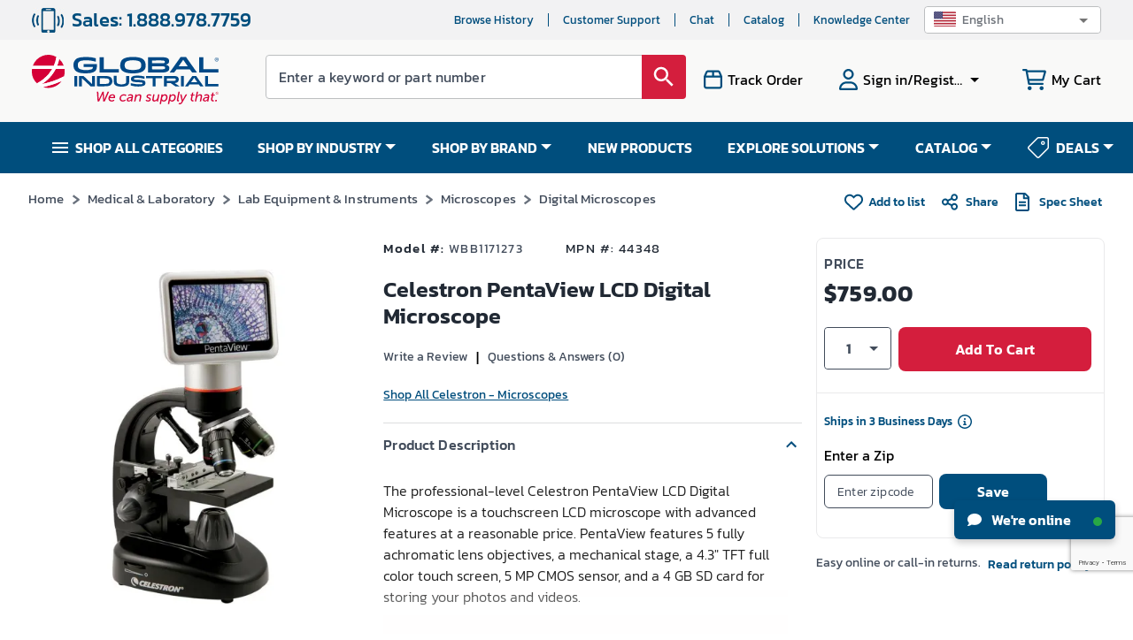

--- FILE ---
content_type: text/html; charset=utf-8
request_url: https://www.google.com/recaptcha/api2/anchor?ar=1&k=6LeaDKQUAAAAAL1asLaZNpwCmQ-nhcmlLSC79sHP&co=aHR0cHM6Ly93d3cuZ2xvYmFsaW5kdXN0cmlhbC5jb206NDQz&hl=en&type=image&v=PoyoqOPhxBO7pBk68S4YbpHZ&theme=light&size=invisible&badge=bottomright&anchor-ms=20000&execute-ms=30000&cb=6j7y8do9qbfu
body_size: 48413
content:
<!DOCTYPE HTML><html dir="ltr" lang="en"><head><meta http-equiv="Content-Type" content="text/html; charset=UTF-8">
<meta http-equiv="X-UA-Compatible" content="IE=edge">
<title>reCAPTCHA</title>
<style type="text/css">
/* cyrillic-ext */
@font-face {
  font-family: 'Roboto';
  font-style: normal;
  font-weight: 400;
  font-stretch: 100%;
  src: url(//fonts.gstatic.com/s/roboto/v48/KFO7CnqEu92Fr1ME7kSn66aGLdTylUAMa3GUBHMdazTgWw.woff2) format('woff2');
  unicode-range: U+0460-052F, U+1C80-1C8A, U+20B4, U+2DE0-2DFF, U+A640-A69F, U+FE2E-FE2F;
}
/* cyrillic */
@font-face {
  font-family: 'Roboto';
  font-style: normal;
  font-weight: 400;
  font-stretch: 100%;
  src: url(//fonts.gstatic.com/s/roboto/v48/KFO7CnqEu92Fr1ME7kSn66aGLdTylUAMa3iUBHMdazTgWw.woff2) format('woff2');
  unicode-range: U+0301, U+0400-045F, U+0490-0491, U+04B0-04B1, U+2116;
}
/* greek-ext */
@font-face {
  font-family: 'Roboto';
  font-style: normal;
  font-weight: 400;
  font-stretch: 100%;
  src: url(//fonts.gstatic.com/s/roboto/v48/KFO7CnqEu92Fr1ME7kSn66aGLdTylUAMa3CUBHMdazTgWw.woff2) format('woff2');
  unicode-range: U+1F00-1FFF;
}
/* greek */
@font-face {
  font-family: 'Roboto';
  font-style: normal;
  font-weight: 400;
  font-stretch: 100%;
  src: url(//fonts.gstatic.com/s/roboto/v48/KFO7CnqEu92Fr1ME7kSn66aGLdTylUAMa3-UBHMdazTgWw.woff2) format('woff2');
  unicode-range: U+0370-0377, U+037A-037F, U+0384-038A, U+038C, U+038E-03A1, U+03A3-03FF;
}
/* math */
@font-face {
  font-family: 'Roboto';
  font-style: normal;
  font-weight: 400;
  font-stretch: 100%;
  src: url(//fonts.gstatic.com/s/roboto/v48/KFO7CnqEu92Fr1ME7kSn66aGLdTylUAMawCUBHMdazTgWw.woff2) format('woff2');
  unicode-range: U+0302-0303, U+0305, U+0307-0308, U+0310, U+0312, U+0315, U+031A, U+0326-0327, U+032C, U+032F-0330, U+0332-0333, U+0338, U+033A, U+0346, U+034D, U+0391-03A1, U+03A3-03A9, U+03B1-03C9, U+03D1, U+03D5-03D6, U+03F0-03F1, U+03F4-03F5, U+2016-2017, U+2034-2038, U+203C, U+2040, U+2043, U+2047, U+2050, U+2057, U+205F, U+2070-2071, U+2074-208E, U+2090-209C, U+20D0-20DC, U+20E1, U+20E5-20EF, U+2100-2112, U+2114-2115, U+2117-2121, U+2123-214F, U+2190, U+2192, U+2194-21AE, U+21B0-21E5, U+21F1-21F2, U+21F4-2211, U+2213-2214, U+2216-22FF, U+2308-230B, U+2310, U+2319, U+231C-2321, U+2336-237A, U+237C, U+2395, U+239B-23B7, U+23D0, U+23DC-23E1, U+2474-2475, U+25AF, U+25B3, U+25B7, U+25BD, U+25C1, U+25CA, U+25CC, U+25FB, U+266D-266F, U+27C0-27FF, U+2900-2AFF, U+2B0E-2B11, U+2B30-2B4C, U+2BFE, U+3030, U+FF5B, U+FF5D, U+1D400-1D7FF, U+1EE00-1EEFF;
}
/* symbols */
@font-face {
  font-family: 'Roboto';
  font-style: normal;
  font-weight: 400;
  font-stretch: 100%;
  src: url(//fonts.gstatic.com/s/roboto/v48/KFO7CnqEu92Fr1ME7kSn66aGLdTylUAMaxKUBHMdazTgWw.woff2) format('woff2');
  unicode-range: U+0001-000C, U+000E-001F, U+007F-009F, U+20DD-20E0, U+20E2-20E4, U+2150-218F, U+2190, U+2192, U+2194-2199, U+21AF, U+21E6-21F0, U+21F3, U+2218-2219, U+2299, U+22C4-22C6, U+2300-243F, U+2440-244A, U+2460-24FF, U+25A0-27BF, U+2800-28FF, U+2921-2922, U+2981, U+29BF, U+29EB, U+2B00-2BFF, U+4DC0-4DFF, U+FFF9-FFFB, U+10140-1018E, U+10190-1019C, U+101A0, U+101D0-101FD, U+102E0-102FB, U+10E60-10E7E, U+1D2C0-1D2D3, U+1D2E0-1D37F, U+1F000-1F0FF, U+1F100-1F1AD, U+1F1E6-1F1FF, U+1F30D-1F30F, U+1F315, U+1F31C, U+1F31E, U+1F320-1F32C, U+1F336, U+1F378, U+1F37D, U+1F382, U+1F393-1F39F, U+1F3A7-1F3A8, U+1F3AC-1F3AF, U+1F3C2, U+1F3C4-1F3C6, U+1F3CA-1F3CE, U+1F3D4-1F3E0, U+1F3ED, U+1F3F1-1F3F3, U+1F3F5-1F3F7, U+1F408, U+1F415, U+1F41F, U+1F426, U+1F43F, U+1F441-1F442, U+1F444, U+1F446-1F449, U+1F44C-1F44E, U+1F453, U+1F46A, U+1F47D, U+1F4A3, U+1F4B0, U+1F4B3, U+1F4B9, U+1F4BB, U+1F4BF, U+1F4C8-1F4CB, U+1F4D6, U+1F4DA, U+1F4DF, U+1F4E3-1F4E6, U+1F4EA-1F4ED, U+1F4F7, U+1F4F9-1F4FB, U+1F4FD-1F4FE, U+1F503, U+1F507-1F50B, U+1F50D, U+1F512-1F513, U+1F53E-1F54A, U+1F54F-1F5FA, U+1F610, U+1F650-1F67F, U+1F687, U+1F68D, U+1F691, U+1F694, U+1F698, U+1F6AD, U+1F6B2, U+1F6B9-1F6BA, U+1F6BC, U+1F6C6-1F6CF, U+1F6D3-1F6D7, U+1F6E0-1F6EA, U+1F6F0-1F6F3, U+1F6F7-1F6FC, U+1F700-1F7FF, U+1F800-1F80B, U+1F810-1F847, U+1F850-1F859, U+1F860-1F887, U+1F890-1F8AD, U+1F8B0-1F8BB, U+1F8C0-1F8C1, U+1F900-1F90B, U+1F93B, U+1F946, U+1F984, U+1F996, U+1F9E9, U+1FA00-1FA6F, U+1FA70-1FA7C, U+1FA80-1FA89, U+1FA8F-1FAC6, U+1FACE-1FADC, U+1FADF-1FAE9, U+1FAF0-1FAF8, U+1FB00-1FBFF;
}
/* vietnamese */
@font-face {
  font-family: 'Roboto';
  font-style: normal;
  font-weight: 400;
  font-stretch: 100%;
  src: url(//fonts.gstatic.com/s/roboto/v48/KFO7CnqEu92Fr1ME7kSn66aGLdTylUAMa3OUBHMdazTgWw.woff2) format('woff2');
  unicode-range: U+0102-0103, U+0110-0111, U+0128-0129, U+0168-0169, U+01A0-01A1, U+01AF-01B0, U+0300-0301, U+0303-0304, U+0308-0309, U+0323, U+0329, U+1EA0-1EF9, U+20AB;
}
/* latin-ext */
@font-face {
  font-family: 'Roboto';
  font-style: normal;
  font-weight: 400;
  font-stretch: 100%;
  src: url(//fonts.gstatic.com/s/roboto/v48/KFO7CnqEu92Fr1ME7kSn66aGLdTylUAMa3KUBHMdazTgWw.woff2) format('woff2');
  unicode-range: U+0100-02BA, U+02BD-02C5, U+02C7-02CC, U+02CE-02D7, U+02DD-02FF, U+0304, U+0308, U+0329, U+1D00-1DBF, U+1E00-1E9F, U+1EF2-1EFF, U+2020, U+20A0-20AB, U+20AD-20C0, U+2113, U+2C60-2C7F, U+A720-A7FF;
}
/* latin */
@font-face {
  font-family: 'Roboto';
  font-style: normal;
  font-weight: 400;
  font-stretch: 100%;
  src: url(//fonts.gstatic.com/s/roboto/v48/KFO7CnqEu92Fr1ME7kSn66aGLdTylUAMa3yUBHMdazQ.woff2) format('woff2');
  unicode-range: U+0000-00FF, U+0131, U+0152-0153, U+02BB-02BC, U+02C6, U+02DA, U+02DC, U+0304, U+0308, U+0329, U+2000-206F, U+20AC, U+2122, U+2191, U+2193, U+2212, U+2215, U+FEFF, U+FFFD;
}
/* cyrillic-ext */
@font-face {
  font-family: 'Roboto';
  font-style: normal;
  font-weight: 500;
  font-stretch: 100%;
  src: url(//fonts.gstatic.com/s/roboto/v48/KFO7CnqEu92Fr1ME7kSn66aGLdTylUAMa3GUBHMdazTgWw.woff2) format('woff2');
  unicode-range: U+0460-052F, U+1C80-1C8A, U+20B4, U+2DE0-2DFF, U+A640-A69F, U+FE2E-FE2F;
}
/* cyrillic */
@font-face {
  font-family: 'Roboto';
  font-style: normal;
  font-weight: 500;
  font-stretch: 100%;
  src: url(//fonts.gstatic.com/s/roboto/v48/KFO7CnqEu92Fr1ME7kSn66aGLdTylUAMa3iUBHMdazTgWw.woff2) format('woff2');
  unicode-range: U+0301, U+0400-045F, U+0490-0491, U+04B0-04B1, U+2116;
}
/* greek-ext */
@font-face {
  font-family: 'Roboto';
  font-style: normal;
  font-weight: 500;
  font-stretch: 100%;
  src: url(//fonts.gstatic.com/s/roboto/v48/KFO7CnqEu92Fr1ME7kSn66aGLdTylUAMa3CUBHMdazTgWw.woff2) format('woff2');
  unicode-range: U+1F00-1FFF;
}
/* greek */
@font-face {
  font-family: 'Roboto';
  font-style: normal;
  font-weight: 500;
  font-stretch: 100%;
  src: url(//fonts.gstatic.com/s/roboto/v48/KFO7CnqEu92Fr1ME7kSn66aGLdTylUAMa3-UBHMdazTgWw.woff2) format('woff2');
  unicode-range: U+0370-0377, U+037A-037F, U+0384-038A, U+038C, U+038E-03A1, U+03A3-03FF;
}
/* math */
@font-face {
  font-family: 'Roboto';
  font-style: normal;
  font-weight: 500;
  font-stretch: 100%;
  src: url(//fonts.gstatic.com/s/roboto/v48/KFO7CnqEu92Fr1ME7kSn66aGLdTylUAMawCUBHMdazTgWw.woff2) format('woff2');
  unicode-range: U+0302-0303, U+0305, U+0307-0308, U+0310, U+0312, U+0315, U+031A, U+0326-0327, U+032C, U+032F-0330, U+0332-0333, U+0338, U+033A, U+0346, U+034D, U+0391-03A1, U+03A3-03A9, U+03B1-03C9, U+03D1, U+03D5-03D6, U+03F0-03F1, U+03F4-03F5, U+2016-2017, U+2034-2038, U+203C, U+2040, U+2043, U+2047, U+2050, U+2057, U+205F, U+2070-2071, U+2074-208E, U+2090-209C, U+20D0-20DC, U+20E1, U+20E5-20EF, U+2100-2112, U+2114-2115, U+2117-2121, U+2123-214F, U+2190, U+2192, U+2194-21AE, U+21B0-21E5, U+21F1-21F2, U+21F4-2211, U+2213-2214, U+2216-22FF, U+2308-230B, U+2310, U+2319, U+231C-2321, U+2336-237A, U+237C, U+2395, U+239B-23B7, U+23D0, U+23DC-23E1, U+2474-2475, U+25AF, U+25B3, U+25B7, U+25BD, U+25C1, U+25CA, U+25CC, U+25FB, U+266D-266F, U+27C0-27FF, U+2900-2AFF, U+2B0E-2B11, U+2B30-2B4C, U+2BFE, U+3030, U+FF5B, U+FF5D, U+1D400-1D7FF, U+1EE00-1EEFF;
}
/* symbols */
@font-face {
  font-family: 'Roboto';
  font-style: normal;
  font-weight: 500;
  font-stretch: 100%;
  src: url(//fonts.gstatic.com/s/roboto/v48/KFO7CnqEu92Fr1ME7kSn66aGLdTylUAMaxKUBHMdazTgWw.woff2) format('woff2');
  unicode-range: U+0001-000C, U+000E-001F, U+007F-009F, U+20DD-20E0, U+20E2-20E4, U+2150-218F, U+2190, U+2192, U+2194-2199, U+21AF, U+21E6-21F0, U+21F3, U+2218-2219, U+2299, U+22C4-22C6, U+2300-243F, U+2440-244A, U+2460-24FF, U+25A0-27BF, U+2800-28FF, U+2921-2922, U+2981, U+29BF, U+29EB, U+2B00-2BFF, U+4DC0-4DFF, U+FFF9-FFFB, U+10140-1018E, U+10190-1019C, U+101A0, U+101D0-101FD, U+102E0-102FB, U+10E60-10E7E, U+1D2C0-1D2D3, U+1D2E0-1D37F, U+1F000-1F0FF, U+1F100-1F1AD, U+1F1E6-1F1FF, U+1F30D-1F30F, U+1F315, U+1F31C, U+1F31E, U+1F320-1F32C, U+1F336, U+1F378, U+1F37D, U+1F382, U+1F393-1F39F, U+1F3A7-1F3A8, U+1F3AC-1F3AF, U+1F3C2, U+1F3C4-1F3C6, U+1F3CA-1F3CE, U+1F3D4-1F3E0, U+1F3ED, U+1F3F1-1F3F3, U+1F3F5-1F3F7, U+1F408, U+1F415, U+1F41F, U+1F426, U+1F43F, U+1F441-1F442, U+1F444, U+1F446-1F449, U+1F44C-1F44E, U+1F453, U+1F46A, U+1F47D, U+1F4A3, U+1F4B0, U+1F4B3, U+1F4B9, U+1F4BB, U+1F4BF, U+1F4C8-1F4CB, U+1F4D6, U+1F4DA, U+1F4DF, U+1F4E3-1F4E6, U+1F4EA-1F4ED, U+1F4F7, U+1F4F9-1F4FB, U+1F4FD-1F4FE, U+1F503, U+1F507-1F50B, U+1F50D, U+1F512-1F513, U+1F53E-1F54A, U+1F54F-1F5FA, U+1F610, U+1F650-1F67F, U+1F687, U+1F68D, U+1F691, U+1F694, U+1F698, U+1F6AD, U+1F6B2, U+1F6B9-1F6BA, U+1F6BC, U+1F6C6-1F6CF, U+1F6D3-1F6D7, U+1F6E0-1F6EA, U+1F6F0-1F6F3, U+1F6F7-1F6FC, U+1F700-1F7FF, U+1F800-1F80B, U+1F810-1F847, U+1F850-1F859, U+1F860-1F887, U+1F890-1F8AD, U+1F8B0-1F8BB, U+1F8C0-1F8C1, U+1F900-1F90B, U+1F93B, U+1F946, U+1F984, U+1F996, U+1F9E9, U+1FA00-1FA6F, U+1FA70-1FA7C, U+1FA80-1FA89, U+1FA8F-1FAC6, U+1FACE-1FADC, U+1FADF-1FAE9, U+1FAF0-1FAF8, U+1FB00-1FBFF;
}
/* vietnamese */
@font-face {
  font-family: 'Roboto';
  font-style: normal;
  font-weight: 500;
  font-stretch: 100%;
  src: url(//fonts.gstatic.com/s/roboto/v48/KFO7CnqEu92Fr1ME7kSn66aGLdTylUAMa3OUBHMdazTgWw.woff2) format('woff2');
  unicode-range: U+0102-0103, U+0110-0111, U+0128-0129, U+0168-0169, U+01A0-01A1, U+01AF-01B0, U+0300-0301, U+0303-0304, U+0308-0309, U+0323, U+0329, U+1EA0-1EF9, U+20AB;
}
/* latin-ext */
@font-face {
  font-family: 'Roboto';
  font-style: normal;
  font-weight: 500;
  font-stretch: 100%;
  src: url(//fonts.gstatic.com/s/roboto/v48/KFO7CnqEu92Fr1ME7kSn66aGLdTylUAMa3KUBHMdazTgWw.woff2) format('woff2');
  unicode-range: U+0100-02BA, U+02BD-02C5, U+02C7-02CC, U+02CE-02D7, U+02DD-02FF, U+0304, U+0308, U+0329, U+1D00-1DBF, U+1E00-1E9F, U+1EF2-1EFF, U+2020, U+20A0-20AB, U+20AD-20C0, U+2113, U+2C60-2C7F, U+A720-A7FF;
}
/* latin */
@font-face {
  font-family: 'Roboto';
  font-style: normal;
  font-weight: 500;
  font-stretch: 100%;
  src: url(//fonts.gstatic.com/s/roboto/v48/KFO7CnqEu92Fr1ME7kSn66aGLdTylUAMa3yUBHMdazQ.woff2) format('woff2');
  unicode-range: U+0000-00FF, U+0131, U+0152-0153, U+02BB-02BC, U+02C6, U+02DA, U+02DC, U+0304, U+0308, U+0329, U+2000-206F, U+20AC, U+2122, U+2191, U+2193, U+2212, U+2215, U+FEFF, U+FFFD;
}
/* cyrillic-ext */
@font-face {
  font-family: 'Roboto';
  font-style: normal;
  font-weight: 900;
  font-stretch: 100%;
  src: url(//fonts.gstatic.com/s/roboto/v48/KFO7CnqEu92Fr1ME7kSn66aGLdTylUAMa3GUBHMdazTgWw.woff2) format('woff2');
  unicode-range: U+0460-052F, U+1C80-1C8A, U+20B4, U+2DE0-2DFF, U+A640-A69F, U+FE2E-FE2F;
}
/* cyrillic */
@font-face {
  font-family: 'Roboto';
  font-style: normal;
  font-weight: 900;
  font-stretch: 100%;
  src: url(//fonts.gstatic.com/s/roboto/v48/KFO7CnqEu92Fr1ME7kSn66aGLdTylUAMa3iUBHMdazTgWw.woff2) format('woff2');
  unicode-range: U+0301, U+0400-045F, U+0490-0491, U+04B0-04B1, U+2116;
}
/* greek-ext */
@font-face {
  font-family: 'Roboto';
  font-style: normal;
  font-weight: 900;
  font-stretch: 100%;
  src: url(//fonts.gstatic.com/s/roboto/v48/KFO7CnqEu92Fr1ME7kSn66aGLdTylUAMa3CUBHMdazTgWw.woff2) format('woff2');
  unicode-range: U+1F00-1FFF;
}
/* greek */
@font-face {
  font-family: 'Roboto';
  font-style: normal;
  font-weight: 900;
  font-stretch: 100%;
  src: url(//fonts.gstatic.com/s/roboto/v48/KFO7CnqEu92Fr1ME7kSn66aGLdTylUAMa3-UBHMdazTgWw.woff2) format('woff2');
  unicode-range: U+0370-0377, U+037A-037F, U+0384-038A, U+038C, U+038E-03A1, U+03A3-03FF;
}
/* math */
@font-face {
  font-family: 'Roboto';
  font-style: normal;
  font-weight: 900;
  font-stretch: 100%;
  src: url(//fonts.gstatic.com/s/roboto/v48/KFO7CnqEu92Fr1ME7kSn66aGLdTylUAMawCUBHMdazTgWw.woff2) format('woff2');
  unicode-range: U+0302-0303, U+0305, U+0307-0308, U+0310, U+0312, U+0315, U+031A, U+0326-0327, U+032C, U+032F-0330, U+0332-0333, U+0338, U+033A, U+0346, U+034D, U+0391-03A1, U+03A3-03A9, U+03B1-03C9, U+03D1, U+03D5-03D6, U+03F0-03F1, U+03F4-03F5, U+2016-2017, U+2034-2038, U+203C, U+2040, U+2043, U+2047, U+2050, U+2057, U+205F, U+2070-2071, U+2074-208E, U+2090-209C, U+20D0-20DC, U+20E1, U+20E5-20EF, U+2100-2112, U+2114-2115, U+2117-2121, U+2123-214F, U+2190, U+2192, U+2194-21AE, U+21B0-21E5, U+21F1-21F2, U+21F4-2211, U+2213-2214, U+2216-22FF, U+2308-230B, U+2310, U+2319, U+231C-2321, U+2336-237A, U+237C, U+2395, U+239B-23B7, U+23D0, U+23DC-23E1, U+2474-2475, U+25AF, U+25B3, U+25B7, U+25BD, U+25C1, U+25CA, U+25CC, U+25FB, U+266D-266F, U+27C0-27FF, U+2900-2AFF, U+2B0E-2B11, U+2B30-2B4C, U+2BFE, U+3030, U+FF5B, U+FF5D, U+1D400-1D7FF, U+1EE00-1EEFF;
}
/* symbols */
@font-face {
  font-family: 'Roboto';
  font-style: normal;
  font-weight: 900;
  font-stretch: 100%;
  src: url(//fonts.gstatic.com/s/roboto/v48/KFO7CnqEu92Fr1ME7kSn66aGLdTylUAMaxKUBHMdazTgWw.woff2) format('woff2');
  unicode-range: U+0001-000C, U+000E-001F, U+007F-009F, U+20DD-20E0, U+20E2-20E4, U+2150-218F, U+2190, U+2192, U+2194-2199, U+21AF, U+21E6-21F0, U+21F3, U+2218-2219, U+2299, U+22C4-22C6, U+2300-243F, U+2440-244A, U+2460-24FF, U+25A0-27BF, U+2800-28FF, U+2921-2922, U+2981, U+29BF, U+29EB, U+2B00-2BFF, U+4DC0-4DFF, U+FFF9-FFFB, U+10140-1018E, U+10190-1019C, U+101A0, U+101D0-101FD, U+102E0-102FB, U+10E60-10E7E, U+1D2C0-1D2D3, U+1D2E0-1D37F, U+1F000-1F0FF, U+1F100-1F1AD, U+1F1E6-1F1FF, U+1F30D-1F30F, U+1F315, U+1F31C, U+1F31E, U+1F320-1F32C, U+1F336, U+1F378, U+1F37D, U+1F382, U+1F393-1F39F, U+1F3A7-1F3A8, U+1F3AC-1F3AF, U+1F3C2, U+1F3C4-1F3C6, U+1F3CA-1F3CE, U+1F3D4-1F3E0, U+1F3ED, U+1F3F1-1F3F3, U+1F3F5-1F3F7, U+1F408, U+1F415, U+1F41F, U+1F426, U+1F43F, U+1F441-1F442, U+1F444, U+1F446-1F449, U+1F44C-1F44E, U+1F453, U+1F46A, U+1F47D, U+1F4A3, U+1F4B0, U+1F4B3, U+1F4B9, U+1F4BB, U+1F4BF, U+1F4C8-1F4CB, U+1F4D6, U+1F4DA, U+1F4DF, U+1F4E3-1F4E6, U+1F4EA-1F4ED, U+1F4F7, U+1F4F9-1F4FB, U+1F4FD-1F4FE, U+1F503, U+1F507-1F50B, U+1F50D, U+1F512-1F513, U+1F53E-1F54A, U+1F54F-1F5FA, U+1F610, U+1F650-1F67F, U+1F687, U+1F68D, U+1F691, U+1F694, U+1F698, U+1F6AD, U+1F6B2, U+1F6B9-1F6BA, U+1F6BC, U+1F6C6-1F6CF, U+1F6D3-1F6D7, U+1F6E0-1F6EA, U+1F6F0-1F6F3, U+1F6F7-1F6FC, U+1F700-1F7FF, U+1F800-1F80B, U+1F810-1F847, U+1F850-1F859, U+1F860-1F887, U+1F890-1F8AD, U+1F8B0-1F8BB, U+1F8C0-1F8C1, U+1F900-1F90B, U+1F93B, U+1F946, U+1F984, U+1F996, U+1F9E9, U+1FA00-1FA6F, U+1FA70-1FA7C, U+1FA80-1FA89, U+1FA8F-1FAC6, U+1FACE-1FADC, U+1FADF-1FAE9, U+1FAF0-1FAF8, U+1FB00-1FBFF;
}
/* vietnamese */
@font-face {
  font-family: 'Roboto';
  font-style: normal;
  font-weight: 900;
  font-stretch: 100%;
  src: url(//fonts.gstatic.com/s/roboto/v48/KFO7CnqEu92Fr1ME7kSn66aGLdTylUAMa3OUBHMdazTgWw.woff2) format('woff2');
  unicode-range: U+0102-0103, U+0110-0111, U+0128-0129, U+0168-0169, U+01A0-01A1, U+01AF-01B0, U+0300-0301, U+0303-0304, U+0308-0309, U+0323, U+0329, U+1EA0-1EF9, U+20AB;
}
/* latin-ext */
@font-face {
  font-family: 'Roboto';
  font-style: normal;
  font-weight: 900;
  font-stretch: 100%;
  src: url(//fonts.gstatic.com/s/roboto/v48/KFO7CnqEu92Fr1ME7kSn66aGLdTylUAMa3KUBHMdazTgWw.woff2) format('woff2');
  unicode-range: U+0100-02BA, U+02BD-02C5, U+02C7-02CC, U+02CE-02D7, U+02DD-02FF, U+0304, U+0308, U+0329, U+1D00-1DBF, U+1E00-1E9F, U+1EF2-1EFF, U+2020, U+20A0-20AB, U+20AD-20C0, U+2113, U+2C60-2C7F, U+A720-A7FF;
}
/* latin */
@font-face {
  font-family: 'Roboto';
  font-style: normal;
  font-weight: 900;
  font-stretch: 100%;
  src: url(//fonts.gstatic.com/s/roboto/v48/KFO7CnqEu92Fr1ME7kSn66aGLdTylUAMa3yUBHMdazQ.woff2) format('woff2');
  unicode-range: U+0000-00FF, U+0131, U+0152-0153, U+02BB-02BC, U+02C6, U+02DA, U+02DC, U+0304, U+0308, U+0329, U+2000-206F, U+20AC, U+2122, U+2191, U+2193, U+2212, U+2215, U+FEFF, U+FFFD;
}

</style>
<link rel="stylesheet" type="text/css" href="https://www.gstatic.com/recaptcha/releases/PoyoqOPhxBO7pBk68S4YbpHZ/styles__ltr.css">
<script nonce="UBO03svIGlM3oKk1pvYITQ" type="text/javascript">window['__recaptcha_api'] = 'https://www.google.com/recaptcha/api2/';</script>
<script type="text/javascript" src="https://www.gstatic.com/recaptcha/releases/PoyoqOPhxBO7pBk68S4YbpHZ/recaptcha__en.js" nonce="UBO03svIGlM3oKk1pvYITQ">
      
    </script></head>
<body><div id="rc-anchor-alert" class="rc-anchor-alert"></div>
<input type="hidden" id="recaptcha-token" value="[base64]">
<script type="text/javascript" nonce="UBO03svIGlM3oKk1pvYITQ">
      recaptcha.anchor.Main.init("[\x22ainput\x22,[\x22bgdata\x22,\x22\x22,\[base64]/[base64]/[base64]/[base64]/[base64]/UltsKytdPUU6KEU8MjA0OD9SW2wrK109RT4+NnwxOTI6KChFJjY0NTEyKT09NTUyOTYmJk0rMTxjLmxlbmd0aCYmKGMuY2hhckNvZGVBdChNKzEpJjY0NTEyKT09NTYzMjA/[base64]/[base64]/[base64]/[base64]/[base64]/[base64]/[base64]\x22,\[base64]\\u003d\\u003d\x22,\[base64]/CtSTCqgxvw5TDnGfDhsO+wqI0Ky5/[base64]/[base64]/w43DmMKVJcKywobDu1heVGDCosO6w5R8w5s4wooQwoLCpiEcTyBdDn5nWsOyNMOWS8KpwqHCscKXZ8OTw6xcwoVGw5koOCLCtAwQXgXCkBzCi8Knw6bCllNZQsO3w5rClcKMS8OWw6vCukFBw67Cm2A8w7h5McKXG1rCo3NIXMO2B8KtGsK+w4sxwpsFfcOyw7/[base64]/DlMKZPcKxwpsKwqDDngLDu8O6w5rDmEAbw4gLw7zDpMKNAXIDOsOCPsKufcOlwo92w44FNynDoXc+XsKjwrsvwpDDkivCuQLDiR/[base64]/[base64]/[base64]/a8KYw5E1wpzDhcO9YsKsw5nCu8Kxw6RIWjtGw4TCi2zCqsKhwq3CrcKPM8ONw6/CnhN0w5LCh38Gw53CtVcywqMtwpLDg2McwrM3w4/[base64]/[base64]/UylswojDuQ3Dr8OLN8KbwrXCosOjwqdqw4TCrTbCgMO3w4HCuVvDtsKuwqpow4fDqzFZw74iH3TDpMOEwpLCoSsJIsOPaMKSBj9RCkTDo8K7w6zCpMKewrVbwqPDsMO4bmUSwozCt0TCgsKgwpIIP8Knwq/DksKUNCDDtcK4Fi/[base64]/YXUkwqt7w5cKw7PClyJew6XCoMO5wrYAAsKnwp/DiBk3wrRAU2vCok0tw7d4Hjx+eSPCvHxNaVdrw79Jw6lCw5LCjsOzw6/DhWbDgGlww5/DsHxiVkHCgsKSbQk+w7B5QS/CgMOSwqDDmU3DnMKuwq1Qw7rDh8KiMMKmw74mw6fDq8OLZMKbAMKCw5nCkU3Cl8OsW8KKw49ow4I3SsOpwoQvwpQqw67DnynDqE7DogRGTsOxUcOADsK6w7ADZ1IGK8KUey7Cqg5ZWcO8w798Xy8/wpHDvU3Dg8KVXcOWwozDq2jCgcOdw7PCkFIcw5nClj3Dh8O5w7VCesKqMsO2w4zCrmByK8K/w61/LMOXw5pSwqlUPUZawovCoMObw6g/c8Osw7jCmHdBHsOBwrEfEsK8wqZNO8OxwoTCl2jCkcOXVMOEKlzCqTkXw6/DvnDDsmYnw6B8SBR/VCAUw7JVYzdaw4XDry4PH8O2Q8KdCzlbDADCssKXwrlMwpvConsewrnDtgl1DMKeW8K/b2PCk2HDvcKrMcKAwrnDrsOYHMO7esKLDkYAwrJZw6XCrHtDKsOOwq41wpPCrsKVES/DrcKQwr1lb1TCkiVxworDj1fDjMOYJ8OkasOrUMKeHHvDsBwRMcKYN8OFwpLDuBd/MsO5wpZQNDrCuMOFwrDDlcOJFm88w5nCj2vDmkAmw7Z0wohcw7PDhk48w4QMw7FUw6LCm8OXw4x5E1FvEGw9DSTCt3zCgMOFwqB8wod2C8OZwo56SCZTw5wFw5HDl8KFwqdzT2zDmMOtKsKaTsO/w7vCisO9Rl7DiT52PMOETMKaworCpGpzDn0ANcO9dcKbA8KIwr1gwoPCkMKvH3vCmMKGwrpXwrUVw4rDl3NNwqpCOAkcwoHCrBgnfHw7wqHCgHMbPhTDpsOGGTDDvMOYwrYPw71zdsObfB1JO8OrGllhw41OwrQqw4PDiMOrwp40MCRdwop9O8OVwq/CuWJ7cSdPw6slDnXCrMKxwrREwqtew5XDvMKxw6ANwr9rwqHDgMKFw5HCtBrDvcKAeglFH1FFwoxYwqZKZMOOw67DhF9fZRLDhsOWwqFPwrBzTsO2w40wWHTCnRB3wrUtwpHClB7DmSEvw5DDoHXCvyzCpsOew4oWCh4kw51mK8KGUcKjw6vCsmzCljvCuT/DmMOfw5fDv8KwJcOeG8OLwrkzwosSKmRjNcOZQcKdwrc7QXxaKFg/[base64]/w7g1w5PCkMKgLMOCJsKGw4BfUTF1wpBvHjzDhjUHaVTCizzCisKkwp3Dk8OQw7NoAFnDvsKlw6nDikcHwrg2EcKLw4TDrhnChA9IOMKYw5oQPVQGLMOaAsK/CBPDsi3ChAZnw6/CgmV2w4TDlw5Aw5DDixU/dBYsKSbCjcKBKSx2asKTSAkAw5YMLy4/RVBxIl4Zw6nDlMKFwrnDqlrDky9BwpUxw57ChHXCn8ONw7QQHS8OBMO6w4vDmmRdw5zCqsKjU1HDn8OhGMKJwq8RwpTDoWYYXjQ0PkjCllolCsO4wqUcw4IswqlDwqzCg8Olw4dHVk42AMKhw5QRK8KHfMKcLxbDvmcBw5PCgnzDqcK0SFzDmsOmwp/CiFwUwrzCvMK1DcOSwqLDhE4qbinCgMKMwqDCk8KaPg5bOUkHMsKzw6vCisKiw7zCjgjDuyvDmMK5wprDkH5SacKES8O4SlFxWMKgw79hwoU7QyrDpMOcE2F2AMKhw6PCmTY5w6c3N346TX/CjHnCksKLw6PDtMOMMDHDkcOuw67Dv8KodgdCK2/CmcOgQ33CjCk/[base64]/fyHCilvCoSLDucKVY8OIwrbCn8OeNgwsWTPCtQVMKzB9dsK4w704wqgbbHdaHsO2wpgAdcOWwr1THcOIw7A7w5/CpgHCo117T8KpwrrCt8Knw6jDhcO/w6TDpsKgw5PDnMKpw5RiwpVIFsOTMcKMw4JZwr/Cqz1odFZId8KnPBZvOMKoHiHDryBwVVdwwozCusOhwrrClsKCccO0UsKxfnJsw5p8wqzCpXw8R8KqeFHDilLCu8K3JUTDocKQasO/ZQFbEMOlP8O3Fn/DmglNwr8uw4gBZcOlw5XCvcK9wp/Cu8Ohw7IBwpNGw5vCh0bCscKbwoTCkD/CvsOiwrAEU8O2DgvCg8KKUMK+Y8KSwo/[base64]/Chg/DrMKXEcKZd0hrSkVIKlXChsKVwpEAwqt4eilNw7fCncK2w6fDqcKWw7PCki4vBcOyOSHDuCJHw4/Cs8OqYMOkwonDhyDDgcKJwqpSOcKZwpnDrcO6fwhPScOOw67ClEEqWxp0w5zDhMK/w402Q27CgsKbw4bCu8KvwqfCpmwkwrFOwqnDvg3DssO6QEdLJncYw6RAIMKdw75cRVnDpcK8wpjDsHsFA8O9DcOcwqZ7w6s0IsKdFR3DnSoKIsOFw4xcw44WYHI9wrg3YVXCpwvDmMKawod0EcKmKlzDpcO0w5bCpgvCr8OQw5/[base64]/BnBew5vCrMOnIUnCi0wNUsOjCMKpDcO/bMO9w4xtw6TCpnoVAE7Cg0nCsiPDh0B2UMO/w4ZALsKMJ2Abw4zDlMOkPgZpecOYe8Kww4jCjnzCuhouaWRTwofDhnvDs1LCnmtVNkZ9w5HCjRLDisKew6Zyw40mWyRHwqseTnspN8KSw5Ubw5tEw45/wq/DisKuw7vDojXDlSXDgMKoa2R/WnrCg8OSwq/DqVHDszd3RynDlsKqQMOyw7RHfcKOw6rDnsKwBcKdRcOywr0Gw4NIw7ltwqHClUzCj3I6RsKVw7tWw7cNJnZGwp8+wonDjsK7w6HDsxh7fsKowp7Ctldhwr/DkcOZdcOZa1HChz/DrznCgsKaUAXDmMOracOTw6B/SyoQRQzDrcOnVSvCkG8lOHF0O1TCiU3DrMKrWMOTd8KQWVvDvi/[base64]/CicKVw47DpgsvfGFMGMO2wqMPH8KswoTDscKcwrXDuzEEw6pfXFIhG8Ogw5nCn38rccKQwrPClkJIK2DCrjMVRMOiP8KBYSTDr8OnQ8KwwrYYwrLDqW7DoCRjEwJuAH/DjcOQHVzDpMKjXMKQGzhcLcKjwrFnasK4wrNfw53CtTXCvMK0cE3CkAbDsXLDs8KGw5JofcKrwoLDtMOGH8OEw43DvcOiwoBywqnDu8OGFDdtw4rDtDk+TA/[base64]/CsS/CncO+wrPDk8OjFVrCu8OcbsOmwp7DhD/DgMKDYMKNHUt1PSQ4EsKzwq3CknXCh8ODKsOcw6TCgTzDo8Oowo8dwrcEw7sxGMKlLgTDg8Kjw6HDi8Orw6kGw7sIBwHDrVM2QsOUw6HCtT/DoMOOd8KhS8Ktw4Ylw6vCm1zCjwp+H8O1ScOBKxRpQ8KoIsOzwoQbacKOck/CkcKGwpbDscK4U0vDmEM1ScObC1rDocOMw41fw49jOzs2RMK7I8Orw6fCvcKSw5TCncOlw4rChnTDsMKkw7FtA3jCsETCosO9XMOsw7vDrl5Yw6rCqxwLwq3DuXzCvw8sfcOZwpUmw4R/w5nCtcOTw7vCtXxedz/CqMOKNVxQVMKzw6sTPUTCuMO4wrzCgDVIw6UyRFpGwrddw6fChcKAw6wiw5HCpcK0w68rwrAvw5wfLk/DiRNdIzlhw4QiHl99HsKpwpPDqgAzTFM+wrDDqMKMLh0CPFkLwpLDvcKNw7TCh8ODwqBMw5rDrcOAwrN4VMKCw7nDisKnwrTCqHJ8w4PCosKsRMONHMKcw5LDlcOPVcOaLxBDSUnDqUEww7I9wonDjUvDvRjCucONw6nDoRbDtMOObD/DszNswqwmOcOueELDuHDCgVlwSMOKJD3CtBFQw4LCpQkPw5PCgwHDvHNCwp1DVjwEwp08wohAQQjDgGN7d8Ozw7kSwpfDh8K3HcOwTcK1w4PDssOkR3V0w4TDh8K2w6tDw63CrVvCo8Ovw5Jiwrxiw4nDisO/wqk8HB/[base64]/Ck1RNImZWw4BjehXCvSUbE1rCrSjDsXNxKUMDFHHDpsOzYsOjK8Ojw6XCiWPDosKFO8KZw5BTS8KmRnfDuMO9GW1hbsODImrDuMOhBz3CisKgw67Dh8O/[base64]/Ct8OCw5vDi8KpAcOOw7DDrwzClMOowqbDoEMTAsO+wpFKwroEwrt3wpc4wphWwoVdK18+GsKrYcKyw4pQQsKBworDrMKGw4XCpMK8AcKSCxnDq8K2QipSAcO/ejbDh8K7Y8OxAjgjLcKTQyZXwpjDoGQWC8KfwqMJwqfDmMOSwqDCj8KMwpjCkwfDnQbCpMK/FAAhaRYmwp/Cu0bDuEHCiQnDs8Osw6YHw5k9w6B6AWdYT0PChWQRwoU0w6pqw53DhQfDlQDDicKSIwhYw5TDkcOXw4XCvQTCrcOmDsOLw59ewq4BXS9TfcK2w4/DpsOywpjCpsKVOcOGMxXCvDBiwpTCucOMD8KuwrFIwolTPMOUw7xjS2LCp8KvwoRpdsKzEBbClsOXZwIsfngeWXnCumF3N2TDrMKCJGZ0b8OrDcKww7TDoF/CqcOsw6lBwoXCgk3CqMKHLULCtcOZfcOOB1TDh0bDpRJRwqYxwolCwp/CtzvDmsK2eCfChMO5H17CvS7DkkQvw6HDgw8ewoMEw4fCpGkuwrUaccKMLMKMwqHDsBMew5fCmMOBOsOWwo92w5gewq/CpXQNG0LDpGvCs8KvwrvCslzDtn8LaR0GM8KiwrZPwoTDpcKsw6jDjlbCvCpQwpQcSsKZwrPDnsOtw6LCvR8SwrpkOcOUwoPChsOkelAnwp8KCMKyfMO/w5AFYTTDlHlOw77Cl8KMJysIcGnCm8KXCsOfw5XDuMK5O8OAw6oqNcK2JDbDqXnDvcKWQMK3w5LCucKewp5OaSURw4Rrb3TDrsO/w7hpCTHDuDHCkMKOwp55dikZw67CnSE/wqcQIDfDpMOpw7/Cmj1tw4I+wofCiDbCrhpCw4TCmCnDn8OEwqEBdsKqw77DjzvCkTzDusKewqZ3dAE3wo4IwrUUKMK4A8KPw6fCswjCjjjChMKJdHkzKsKvw7fDucK8wpXCuMKnHhZHdS7DunLDtcK6S3YXQ8O2JMONwofDisKJAMKow6kRaMK3wqNYJcOkw7jDj1h3w5/[base64]/woPDn8OSwrpKw5PCn0gVw5zChMO4OcO4NkkrWmsow67DrSjDkm47QBDDvMK6E8KRw7sOw4JZM8KbwoXDkQTDjydbw4trWMOUW8O2w6DCpE9Iwo0kdwTDs8KFw5jDuR7Dn8OHwqZnw60xM3/Ct2plUXfCjzfClMK8B8OdD8K2wobDo8OSwodqdsOswrpJR2TDgMKjfC/[base64]/[base64]/eS5GbsO/w4IMAirCocO/KcKpw68xfgrDnAXDhADCq8K/wojDu0dNcXwjw7FEBTfDlQVTwqEKAsKuw4/DuW/Cv8Oxw4FHwrnCq8KPZsKsfWnCgcOjw4/Dq8OoVcKUw5vCt8Ktw4ErwoQ/[base64]/[base64]/CjzDDgMORPFLCnggyAMKxwqLDnMK7aMKQw4rCuh9VwphvwqtKKiXClcOENsKTwrFOAFc5AXE1ecKgDQhZdAfDlCZbPgtgwrLCnwTCoMK5w5TDt8Okw55aIh/DmMK2w71OGT3DqMKARTkqw5MjUH9tDMObw67Cr8Kxw6NGw5UtYyTDhUZKEcOfw7V8PsK/wqUBwo5/[base64]/wpbDqsOcw5U5fhrCl8KAeMKfwq8cEsORw5XCqsOKw4DDtcKZFsODwrjDtcKPaggvSghSJW4Jw7AWSBtjPXwqLMKPCsOYAFbDpsOEKRQ/w7/DgjXCvsKtF8OtIcO9wq/CmTw0QwJhw7psScKrw70DK8Odw7bDi0LCiHc/w7rDtjt9w4tbdV14w4DDhsOFNUbDncK9O8ObPMKZX8OKw4zCj1rDqMKuWsO/D0LCrwDCjMOiw73CuSMyCsOFwoVyZHdMZmjCgW86fsKhw4lwwqQoOmbCt2TCuUw7wpxIw5vDvMOswozDvsOrLyNYwp8GecKAQW8fECLDkmRPXgNQwpM1aEdSUxR/[base64]/Q8O3fUnCtiTClBXCpcKJGSpvbsObw6PDkQHDusOdw7HDm0Z3XzzClsOfwrbDiMKswrzCjEx1wqvDpMKswo9nw6J0w4gHGgw6wp/DqMKfHFrCusO7UyjDjkTDrsOREmZWwqpAwr96w49pw7XDmhoJw500dcOww648wq7Dlgl7fsOXwr/DvcOxJ8OobTt6amo4fzHCmsK/QcOsJcO3w7wrYsOGLMOdXMKrV8KgwrHCuTHDoRpXRwHCsMKpUC/[base64]/Dm2NEW8O+woltAsOQwrlww5LCusKuPCbCicKfZkDDlS0ZwrEbZcOGE8ORCcOywpUkw47Dri1Fw6dpw7QAw5R0wppIZMKUA3NuwqBswqBcLgLCrMOhwqvDnC8Ow7RCQ8O6w43DlMKAXzAvw5fCi0fCqAzDjcKwNTgPw6rCpmokwrnCoyN+Un/Di8Owwqwuwr/CrcO7wpshwoQ6AcOMw5bCj27CncOywrzChcOOwrpdw4UpCznDviZnwo95wo1jH1nCmi4xXsOmSg8tTi/[base64]/[base64]/Dp8OPwqtPMT7ClsKAYijDoH01dm3Cr8Owe8KSfcK+w6VzOsOFw5dMSjRxKS3DsgYCBktSw7lDD3MzXGchEGtmw502w4JSwqc4wpXDpz45w4kkwrAtecOVwpslIcKGLcOowoB5w4p3eg1twr1vAMKRwp5lw6PDu0Nhw79ycMK4ZgR+wp/CrMOVZcOawqMOEyMAMcKpNEnDtTFHwrDDtMOebGvCgjTCnsOVJMK4bsO6cMOSwrzDnlgpw7xDwqXDgiDDgcOSP8OZw4/DvsOtw5RVwqh2woBgFS/CrMOpM8KqAMKQRXLDjwTDhMOVw5XCrEc/wq8Cw6bDo8Odw7VwwonCvcOffsKresO4YMKzQGjDmWB6wonCrm5PSHXCqMOpXFJkP8OEccKjw651HyvDksKiBcOofCzCk23CiMKOwoHCpWZmwokxwpVfw4fDiA3Cs8K5MxE8wrA4wp7DlMKEwobCh8O7w7RSwqTDl8KPw6/DicKvwpPDhBPCjTpkeSsxwoXDh8Oawrc+eFgOfkXDmWcwO8K3w704w4nCgcKdw5fCucKhw6s/w7JcPcO3wqVFw49JLcK3wpnChETDisOXw4vDkcKcG8K1fsKMwp4YOMKUVMOzCSbCvMKCwrXCv2vDr8Kcw5ARw7vDp8OIwqTCm1IpwqbDm8OqR8O6HcOVesOrI8OfwrJRwpXCisKfwpzCmcKYwoLCnsK0RsO6w68nw40tE8OMw6tyw5/[base64]/Dlz3Dq8OhwrDDp8OVwrtdwqlHN8KPwrPCjMK7PsOnC8OEwrDCoMOYKkjCuhDDlF/CssOhw71nImZRA8ONwrIfc8KFwrrDl8KbQG3DscKMS8Orwo/CnsKjZsKTHDcEbAjCiMOYQMKmfEFZw4/CgQIZPcOGTApQwrXCncOST2fCnsKyw45gHMKSd8OLwoJmw5haScOIw60cNCZmYRBzcWzCtMKgEcOeLl3DrMKkHcKPXU8JwrfCjsOhbcOWUgzDs8O8w749NsKew7g5w64bTH5POMO5FFrCn1/CncKfNcKsLg/Du8KvwrQ4wo4bwpHDm8O4wrrDn1AMw7c8wooBL8KPHsO6Hi0GBsO0w67CtSZzVCLDp8OkLyl8PsKDZBw0wpB5V0fDlsKWL8KjQDzDrGrCtXEjKMOKwr8ZUAcrHlvDsMONQn/[base64]/Dsl1DDwYNw5QADcKWwr7CkMKxQsOZGQBdOSQ0wphUw77CuMOrO2hPXMKpw70Iw6FHHzELGHjCqMK4YjY7cS7DgcOvw5rDuVXCpcO/eRVWBA/DuMOKKgLDosOlw4TDjgrDgXMgcsKKw5Rtw4TDjzMmw6jDpVdhM8OKw6h9w7kYwrIgD8K3TsOdHcOzIcKEwoIiwpsow6swBsOTBsOKMsOXw6jCtcKmwr3DlD5bwr7DuFcWXMOedcKdOMK/DcOqVhEsAMKSwpHDj8Ofw47DgsKnbSkVSMOWAF9zw6PCpcOyw6nCscO/IsKOTSluZjAxfUVUe8OQbsKsw5rClMKqw7dVw4/CmMKywoZLPMKOMcOPWsOjwo8swp/ChMO5wrTDpMOJwpc4EVfCjlfCncOad3nCgMK7w47CkjvDoUjClcKjwoJ9PMO+UsOlwobCuCjDsEhowovDmsKNYcOdw5/[base64]/[base64]/fMKIw4krwq0hHBVba3Z7BMKMP0TDusK7K8OUaMKZw5xXw5RobCwrbsKVwqrDviMYDMKXwqbCpsKGwofCmREUwo3DgE5jwo5pw4Rcw7HCvcOQw7Q9KcKAF1BOZifCunxbw7N5DmdGw7rCjMKlw6DCtFEow7LDosOZMDzCm8O7wqTDr8OpwrLDqlnDvcKWT8OMHcKiwo/Cu8K+w6LCt8KFw7zCpsKuwrJvSA4awqrDtkjCqiRUNMKPfMK4woLClMOHw4oRw4HCtsKrw6IoYQBMCS9ywr98w4HDncOmR8KLBSjCqsKLwp7Dh8OaIsOhAsOtFMK0X8KbZQrCoTvClBfDtnHCqsOEZTTCkw3DjsKdwp9xwrfDuTctwp/[base64]/Cj0rCjiUGOi5BIMOwL8OYIcO8WcKXwrsfwq7Ct8OXKcK0VBnDkXEpw6s0TsKWwqTDssKPwqkEwp99MFzCtHLCrB/DoU/CvVtPwqYnDTcob0B3wo0GWMKVwpbDqU3CpMOHN2TDh3bCkQ3ChQ9ZUlomYyYww4hWEsKlUcODw6deUl/Cp8OVw6fDpQbCt8OebQtIFR3CscKIwocqw7dtwrnDlmQQfMK4McOFYX/CtmQ4wrXDk8OwwpQawrhEJcOWw5Fcw5IrwpEdasKcw7DDosO6P8O2CzjClzZhw6vChx/DqMKjw642H8KNw4rChAkrNkXDqH5EC07Dj0s0w4LDl8Oxw6N8QhdOAMOiwqrDlMOXSMKdwplSw6sOXMOxwoYnUMK3BGY7Nkp/wqnDrMOawoHDrcKhOT5+w7Q+bsKSMgbCh2vDpsKKwpAbVnoQwr89w697KcK6AMOvw5x4Wm5jBmrCvMOUQ8OuXcKtDsKlw6Y+wq1XwqfClcKlwqsrIWbCiMKnw5EXfzbDpcOGw7bCkMO7w6pHwrxMQwnDhAvCp2TCjMOXw47CiQAGbsKjwpfDoGR/MjbCkT0kwq1/VMK3QndpRE7CtmZjw4VuwqvDiC3ChkRMw5BMNVTCsmHCrMONwrBWW0/Dp8K0wpDCicOEw7o6X8O8XjHDu8ORHDA5w7wKcENtR8OlA8K6AGvDui8mVEPCjWxsw61rJkLDssO4MsOkwp/DhG/[base64]/Lh3DhnrCiiwXwrkiS3DDpMKpwr8UTcOzw53DnFTCnHDChgwuQsOWbcO4KcOHHzl3BGISwpAqwojDoR8sAcO3wrrDkcK2wrwyZcOSO8Kvw4kQw40eD8KJwr/DmybCugnClcOge1TCsMKdC8K7woTCg0QhNHPDnC/[base64]/CpsK+w6VXa8OhwrfDojzDrsO0A8OICw7Co8ONYjnCqsOew6Bbwo/[base64]/[base64]/[base64]/Ciz0oH8KXwpUjacORHsODwonDnno1w7DCi8KBwqtIw7AGVsOJwqzCtTLCr8Kvw43DvMOwVMK2QAnDpFbCmQfDusOYwpfCtcOMw7pFwpsvw5rDjWLCgsKuwoDCtVjDgcKIBUBhwqkJw7k2ZMKnwp5MZMOLwrrClDHCjWjCkD0Nw6k3wqDDgS/CiMK8ecO2wrfCjMKlw6oWaCPDghZ/[base64]/JcK2woQkehnCo8KnwpTDscO+QsO1w4tDw5E9LjoSfXBWw6LCg8OsWEdfP8OSw5HChMOCwohkworDlnBFB8Kaw6QxByrCusKdw4HDpUTCpVrDvcKWwqRXeRkqwpYyw6fCjsOlw4dkw4/DvygEw4/CmcOAGkl8wqpnw7YhwqMDwokUB8K0w7llXWwZG23Cv1Q6Mlg7wrLCvU9nER7DjwvDgMKiA8OsRwzChGpSbsKpwrXCjCoRw6/[base64]/fTFFwr7CsFEzYMOoG0Jew55YwrPCvXjDv1zDn0rCkMONwrUzw5B3wp3CosO+S8O0aTTCm8KEwpgew55qw5tJwrRDw6kCwqZow6ItB1ZRw4scJVJJAD3CgTkQw4PDvcOkwr/CjMK+F8KHHMOKwrBJwqAnXVLCpQAbCm4JwqTDrSsmwrjCisKKw6wrBHtawozClcOnTXTCnMKRBsKhJAHDonVLPxvDq8OOQWpTc8K1DE3DrMKWJ8KQXSfConEYw7XDucOiW8OjwpHDikzCkMKXTm/CoGtGw59cwrdEwr10WMOgJXgkfjZCw5gvDhbDjMKdXcO0wrnDm8K5wrsHAzHDv17DuWFUVyfDjcOKG8KCwqgOUMKcd8KjVcKdwrs/bSUybjDDlsKZw743wrXDgMKfwoEuwo5Mw4REQMKBw6YWYMKXw6gTFmnDiDlAGDbCqATCgQo7wq3Cph7DkMOIw5vCkiYWE8KqUE4NW8OQYMOOwrDDpMOMw4oxw4DCtMKxV1XDhGBEwoDDun95YMOmwpJYwqLDq3/Cg1QEeRg7w57DpcOZw5dOwpcSw5fDjsKQPC7DpsO4wolmwop2EMKCMCbCvMKjwqDCj8OUwrvCv0MNw6LDpyo+wqFIQDfCicOUARZqSSY2G8OHFMO8G1lPBcKpw7bDl0htwpMMTk3DqUhdw7zCiVrDiMKGfBxowqrCgl9dw6bCgT9nPnLDpDPDmTnChsO+wo7DtMO/[base64]/wpVvwoxcNsKHWgULwpjCpMOGwqsXIx44bsKqQcK5Y8KGYCE6w55bw51/QcKmZsOFfMOSWcO8w6tvwpjCgsKmw6XCt1AeJsO3w7oow7PCt8KRwpoUwoNvCXlocsOxw5tVw5cmWCLDnlbDncOJCBXDpcOIwpzCsx/[base64]/DqiB6RErCusK4w5c4w6YcJBhHw7/DqMKJT8KlXzXCpcOTwozChsK0w4fDjcKzwqfChgXDn8KWwp0VwqPCkMKODn7CsnpidMK+wo3DsMOVwoIhwp5iSsKlw71RH8OdacOnwpPDkCoBwpjDtsOTcMKcwolJWUEYwrZww6/DqcOfwrrCuQrCksOHbxbDoMKzwpXDlGopw5cXwp13TcKJw7M9wrTCrSY5RjpdwrHCgUDChk9bwocMw7/[base64]/CpsKdZCdTwpYcWxzCmGjDgQDCrcK+BipOwpvDshLCisOYw7/DkMKILidSfsOGwovCpDnDocKWH1Fiw6cYwqXDgADDgDxRV8OhwrzCu8K8JQHChcOBRDfDuMKVEi3Cp8OeXAnCn2YvD8KzQcOlwpTCgsKdwrrClVbDn8ObwrpQXcO9wrB0wr3DiEbCsDfCncKeGxPDoxfCicOzDXHDrcO/w7zCgUtdA8OtQgHDrsKiQ8OMYMKyw7RDwodSwpzCgsOgwpvCisKawrcHwpTCjsKqwq7DqXTCp2RoGHpTaDp7w6daPMOWwrp8wr3DumEOFH3CoXsiw4Azwo1Pw7vDnRTCp38bw63CvzoKworDggLDs0Nfwqd0w48uw4wNQ1zCuMKlesOJwoTCmcO/[base64]/DlsKid8OJw6ZzwpXDiyrCgXcPZAvDmMKnw7pUCmPCnWLDh8KFKkfDuA4SPRTDrC/ChsOJwodoH25rNMKqw4/CoXYBwqrCrMOcw6pEwph7w5dVwrEyMsKlwq7ClMOGw6UUFBBmQsKcbzvCsMK5C8KAw5Qxw5VTw6BQX08jwobCocOQwrvDpQkLw5Z+w4Rew40Ow47Drx/[base64]/CnkPCtgReBcO5LwBtw5nCkGkgw79pVMKywqzDnMOzYMOrwp/DhErDkzN7w4VGw4/[base64]/ChcK7wqfCucOWw4EKEHhPM8OIRcKYw5LCucOPKTHDm8Kow65ebsOEwr9bw7Mnw73CqMORI8KYPHt2XMK2dTzCu8KYLkdVwo4QwoBEWsOSXcKnYxZWw5cnw73CtcKwWS/DhsKfwovDviF5XcOvWEIlIcOuRTLCrMOUWMKMPMK6H1TCniLCn8K/ZHADSA18wrc9bQ9fw7fCnVPCqj/DjQ/CqjZtCcOkQistw7hww5LDqMKOw5vDqsKJZQRJw4jDmiB4w4EodWZDaHzDmi3CqmbDrMOxwrcSwoXDu8KZw5QbBTYkTcK6w5DCki7CqW3CvMObIcKrwq7Ci0LCl8KUC8Ksw5wtMh19fcOrwq98dxPDq8OAU8KCwobDnFEpeHvCiWQwwoxpwq/DqyLCn2cpwrfDl8Olw4ASwovCoCw3K8O0a28ywrdcAcKVUCXDg8KIRy3DgV1iwqRKZMO6AcK1w4Q/U8Kmb3vDgXJrw6UswpVsCRUXWcOjMsKvwrlJPsKmUsOnQHUswqzDnj7DhcKUwooKIjgyKDdEwr3ClMOdwpTCgsOIBErDh0NXbMKaw6gHU8O9w4/CgEo1wr7DrsOXFitcwrRGRsO3MsKQwpZ/GHfDmkxqesOyMirChMKkDMKFXHnDlmnCssOAeRIvw4JgwrnDjwfDmQvClxDClsKIwpbCisOOY8Otw6NGIcOLw6AtwqZ2acOnPQXCtSZ8wrPDvMKBwrfDlHbCg07CmCZDNMOIecKkDi/ClsOow6dQw48FcSHCln/[base64]/Dp1RYw6nCucKcC2TDv8OpwrsDwqQpLMK8esKDcijCjmLCtWYuw7V7P1XCrsKKwonDgcOAw77Ch8O8wpslwrNtwo/CtsKow4HCisOxwp0jw7bClQ/Co3d7w4rDlsKUw7PDncORwo7DmMK2EWrCksK0WnsLJsKKKMKiBlTChcKKw7Zaw7DCu8OJw43Dnz1YRMKvDcK7wr7Cj8KnNhvCkExew7PDm8KkwrbDjcKiwqEiw6EJwrnDkMKSw4/Dj8KcHcKSQTzDtMOHDsKQcXzDmsK+CW/ClcOcZDDCnsKvecO9ZMOTwrcbw4cQwpl7wo7CvAfDhcORC8K6wrfCp1TDsi4+VA3CvwA4T1/DnGPCjkLDuh3DpsK9w5gyw6vChMOjw5skw6J6AW8bwqBwDMOBZMOzCcKQwoEdwrUQw7DCiBrDpcKqUsO8w5jCkMO1w5pJSUTCoDnCksOQwrnDsCgeZAlQwoE0JMKlw6B6SsOQwrdBwodXU8O/PghAwo3Dp8K5KcOhw4xTeyTCqSvCpTnDoVAtXkjCq07CgMOsTUUgw61qwojCiWd3QiUrVMKbAQXCtMOnJ8OiwqpxYcOCw7A1w4TDuMOLw6UPw7BDw5Q/UcODw68uDlvDlS9+w5U5wrXCpsOlJjIXdMKWIj3ClS/CmyFsVi0Bwr0kwrTCqjnDszXCjVpqwqzCm23DhHdxwqgQw5nCvi7Dl8K2w4AjEww5DMKZw43ChsOpw7PDhMO6wqXCvCUPMMOlw6hQw4/DqMK4AUl/woTDkUJ6VcOnw5fCkcO9CcOzwoYiLcOpLMKoR1lAw6wkH8O0w7zDlyjCpcOSYAcMSSw1wqzCrSpxwoTDiTJuB8K0wrd2ZcOLw6TDrArDncOPwqzCqQ9NNHXDmcOjawLCl059DwHDrsOAw5fDn8K6wqXCiTPCvMKmdTrDuMKBw4kfwq/Dmj1hw4lcRsKGYcK9wrPCv8KJXx44w6XDp1BMWBdUWMKxw4plfMOdwqPCp1XCnytpa8OoMxvCo8OZwo3DrsK7wqPCvBhCRSU/HAh4GcKbw5dYTF7Do8KfAMKcfjrCkgnCpDrCjsOcwq3CjwHDjsK0wrzCg8OxFsOxHcOkaE/Cr0IcbcK/w63Dg8KQwpvDoMKnw4Zwwq9bw4LDk8KhasK/wr3Cu3bCncKoeXfDncOawrAzIg7CvsKGP8O7J8K3w5vCusKHRj3Cu1zClsKQw4sDwr5zw4pmXE8gPjtIwpTDljDDsRlCbApMw5YPSRM9M8OIFVtrw5EEERgGwoQzV8KDd8OAXBzDkyXDusKyw6HDq2XCjsOpeTpsAmvCs8KXw7fDlMKKaMOlB8OYw4/[base64]/w47CmTAMYE4FXAbCmcOqwrl5DMKiUBpUw6LDqkHDvRLCpFwJdMOHw5wdWcKRwogyw6/DscOgN2XDgsKpeWPDp2zCkMOeVMObw4LCjXkEwovCgsO4w4jDksKvw6PCtV45E8OTBlUxw57CmsK6wqrDj8KWwoLDkMKjwp8rw4hoEMKqwr7CgDwMflg6w5MYX8OEwpnCksKpw59dwpvCt8OjQcOPwrDCrcOyVVrDv8KcwoEaw7wlw5FVRXAawot2PFcGLcK/[base64]/ClnHDjsKEw4jCn8K/wop5wr/DtxHCpQ/CkzTCgcOqw5nCv8OSwroQwpccAxEMcwRdw6DCmlrDoXPDkHnCrsKwYQJAQAlvwp0Zw7ZNDcKRwoVnRkfCnsKmw6zCgMKBc8O1ZsKcw7PCt8OlwoDDqx/[base64]/RcKyUl/DlMOpwofDuTrDsSLCmsKYwo/CgMKiccO+wpvCpsOrUnDDq2/DuxrCmsOywqcEw4LCjDIswo8MwpJ4TMKKwrjCu1DCpMOQZ8ObPwZiT8ONEzDDgcOGORBBEcKzFsOow6UXwpnCvxRCLMKEwrIaOXrCs8Kxw4vCh8KJw6F/wrPClHwOGMKvwox2IGHCsMKvHcKNw7nCtsK+esOvNMK1wpdmdT07wo3DpCMYasOmw7nCq3o5I8KSwr5Xw5cgGzMSwqhhPzkfwpJlwpk/Vx1xwojDlMO5wpsIwoRUEUHDmsO4Ii3DsMKSLcORwrzDjykpf8K8wqtfwq0/w6ZTwrE8BE7DvzbDpsOxBsOlw4M2VMK1wrbCqMO+wp80w6QiaCJQwrbDqcOjCBFoYjTCo8OLw4o6w4AydHcpw7TCgcKYwqjDmUbDjsOLwpwwMcO8WGdhAyx5w5LDhlXCm8O8dMOIwokxw7NVw4V/[base64]/CsBrDnMKCb1/CoB7CmAvDii4bA8KJMAjDlBxlwpxKw51Sw5bDjT8Vw5t+wrDDhcKXw6J8wo3DtMK8SjZoL8Ked8OcEMKvwrjCmhDClx7Cgz09wq3CswjDum8KQMKlw5DCp8Kpw47Cv8OOw6PCicOLbsORwrvDjA/DpCTCqcKLVcKPGsKdBjhlw6PDrzfDr8OSSsO4b8KdJTgqXsOLT8OsehLDgAVDSMKAw7TDqcO6w5rCu3cJw7Mqw6g6w55ewrPCuB3DojQTw7PDpB/Cp8OSQBI8w614w7xdwokCGcOqwpQWBMKvw7LCvMOyQ8KKanNGw67Ci8OGKRhwX2rCnMKIwo/DnWLDoEHDrsK8HGvCjMOdw4nDtTwabMKVwqU/Si4gXMOtw4LClizDm38bwqhsfsKOYj5JwoPDksO7Sl0cWxLDjsK6FXrClwLCpMKCdMO0dWA1wqJyWcKkwoHCtytsD8OkO8KJHkLCoMOxwrZVw4vDjF/DisKFw6w/Xys/[base64]/LR/CqMOSMWU9wojCl8K3bcKiN0XChSXDsA9YYxrDvsKOcsK/[base64]/wopjw7RuFsO+w6Ymwppxw781GcODw6LCu8O/QAkhwqIWwqLDk8KDYMKOwqHDjsK9woEWwrHDgcKBw6zDrMKsCQgawohUw6YCWDFzw7hlJMOtYcKWwoBhw4pMwpHDocOTwqkMD8OJwozCqMOFYnfDt8KvE2xSw5EcOVnCrcKrLsOgwq3Dv8K/w4nDqDsYwp/CvcK8w7Y4w4fCoCTCp8OowpHDhMK/wqQTAX/[base64]/DhHNiw6V3JH4\\u003d\x22],null,[\x22conf\x22,null,\x226LeaDKQUAAAAAL1asLaZNpwCmQ-nhcmlLSC79sHP\x22,0,null,null,null,1,[21,125,63,73,95,87,41,43,42,83,102,105,109,121],[1017145,739],0,null,null,null,null,0,null,0,null,700,1,null,0,\[base64]/76lBhmnigkZhAoZnOKMAhmv8xEZ\x22,0,0,null,null,1,null,0,0,null,null,null,0],\x22https://www.globalindustrial.com:443\x22,null,[3,1,1],null,null,null,1,3600,[\x22https://www.google.com/intl/en/policies/privacy/\x22,\x22https://www.google.com/intl/en/policies/terms/\x22],\x2294YTHCxHWt8mkJ8fnCF1voaa98d2W2b/DR9e1e00ajY\\u003d\x22,1,0,null,1,1768986971587,0,0,[178,147],null,[162],\x22RC-r0ilA7srA7CCqg\x22,null,null,null,null,null,\x220dAFcWeA7BP_qX2Og9SAd6RhYowH1m6hASKouvRxXFdXwLQTAmwnOF9CK4uEHwHHP8gZFmFKqiZOEbtYvRe0NvTGjEeSB_8e-Tzw\x22,1769069771676]");
    </script></body></html>

--- FILE ---
content_type: text/css
request_url: https://tags.srv.stackadapt.com/sa.css
body_size: -11
content:
:root {
    --sa-uid: '0-90a51d4a-b923-58cf-6a1d-417c879523b0';
}